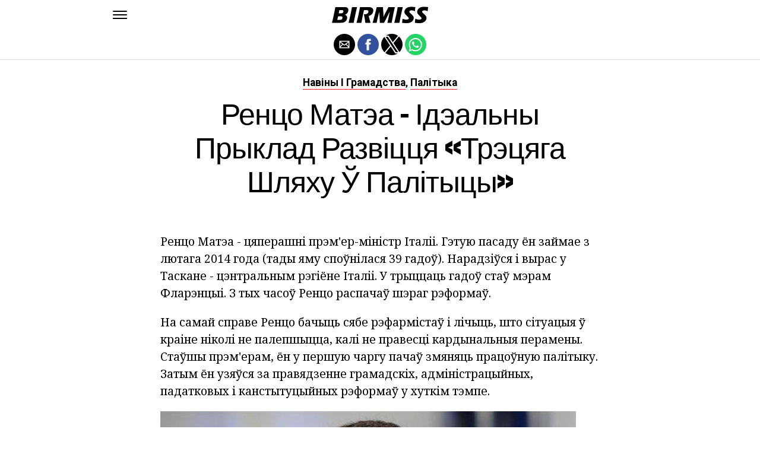

--- FILE ---
content_type: text/html; charset=UTF-8
request_url: https://be.birmiss.com/%D1%80%D0%B5%D0%BD%D1%86%D0%BE-%D0%BC%D0%B0%D1%82%D1%8D%D0%B0-%D1%96%D0%B4%D1%8D%D0%B0%D0%BB%D1%8C%D0%BD%D1%8B-%D0%BF%D1%80%D1%8B%D0%BA%D0%BB%D0%B0%D0%B4/
body_size: 13916
content:
<!DOCTYPE html>
<html ⚡ lang="en-US">
<head>
	<meta charset="UTF-8" >
	<meta name="viewport" id="viewport" content="width=device-width, initial-scale=1.0, maximum-scale=1.0, minimum-scale=1.0, user-scalable=no" />
	<link rel="canonical" href="https://be.birmiss.com/%D1%80%D0%B5%D0%BD%D1%86%D0%BE-%D0%BC%D0%B0%D1%82%D1%8D%D0%B0-%D1%96%D0%B4%D1%8D%D0%B0%D0%BB%D1%8C%D0%BD%D1%8B-%D0%BF%D1%80%D1%8B%D0%BA%D0%BB%D0%B0%D0%B4/">
	<link rel="shortcut icon" href="https://be.birmiss.com/wp-content/themes/jawn/images/favicon.ico">
	<script async custom-element="amp-social-share" src="https://cdn.ampproject.org/v0/amp-social-share-0.1.js" ></script>
	<script async custom-element="amp-sidebar" src="https://cdn.ampproject.org/v0/amp-sidebar-0.1.js" ></script>

<link href="https://fonts.googleapis.com/css2?family=Anton&family=Noto+Serif:wght@400;700&family=Roboto:wght@400;700&family=Roboto+Condensed:wght@700&subset=arabic,latin,latin-ext,cyrillic,cyrillic-ext,greek-ext,greek,vietnamese&display=swap" rel="stylesheet">


	<title>Ренцо Матэа - ідэальны прыклад развіцця «трэцяга шляху ў палітыцы»</title>
	<script type='text/javascript' src="https://cdn.ampproject.org/v0.js" async></script>
	<style amp-boilerplate>body{-webkit-animation:-amp-start 8s steps(1,end) 0s 1 normal both;-moz-animation:-amp-start 8s steps(1,end) 0s 1 normal both;-ms-animation:-amp-start 8s steps(1,end) 0s 1 normal both;animation:-amp-start 8s steps(1,end) 0s 1 normal both}@-webkit-keyframes -amp-start{from{visibility:hidden}to{visibility:visible}}@-moz-keyframes -amp-start{from{visibility:hidden}to{visibility:visible}}@-ms-keyframes -amp-start{from{visibility:hidden}to{visibility:visible}}@-o-keyframes -amp-start{from{visibility:hidden}to{visibility:visible}}@keyframes -amp-start{from{visibility:hidden}to{visibility:visible}}</style>
	<noscript>
		<style amp-boilerplate>body{-webkit-animation:none;-moz-animation:none;-ms-animation:none;animation:none}</style>
	</noscript>
	<style amp-custom>
		html, body, div, span, applet, object, iframe,
		h1, h2, h3, h4, h5, h6, p, blockquote, pre,
		a, abbr, acronym, address, big, cite, code,
		del, dfn, em, img, ins, kbd, q, s, samp,
		small, strike, strong, sub, sup, tt, var,
		b, u, i, center,
		dl, dt, dd, ol, ul, li,
		fieldset, form, label, legend,
		table, caption, tbody, tfoot, thead, tr, th, td,
		article, aside, canvas, details, embed,
		figure, figcaption, footer, header, hgroup,
		menu, nav, output, ruby, section, summary,
		time, mark, audio, video {
		margin: 0;
		padding: 0;
		border: 0;
		font-size: 100%;
		vertical-align: baseline;
		}
		/* HTML5 display-role reset for older browsers */
		article, aside, details, figcaption, figure,
		footer, header, hgroup, menu, nav, section {
		display: block;
		}
		ol, ul {
		list-style: none;
		}
		blockquote, q {
		quotes: none;
		}
		blockquote:before, blockquote:after,
		q:before, q:after {
		content: '';
		content: none;
		}
		table {
		border-collapse: collapse;
		border-spacing: 0;
		}
		html {
		overflow-x: hidden;
		}
		body {
		color: #000;
		font-size: 1rem;
		-webkit-font-smoothing: antialiased;
		font-weight: 400;
		line-height: 100%;
		margin: 0px auto;
		padding: 0px;
		}
		h1, h2, h3, h4, h5, h6, h1 a, h2 a, h3 a, h4 a, h5 a, h6 a {
		-webkit-backface-visibility: hidden;
		color: #000;
		}
		img {
		max-width: 100%;
		height: auto;
		-webkit-backface-visibility: hidden;
		}
		iframe,
		embed,
		object,
		video {
		max-width: 100%;
		}
		a, a:visited {
		opacity: 1;
		text-decoration: none;
		-webkit-transition: color .25s, background .25s, opacity .25s;
		-moz-transition: color .25s, background .25s, opacity .25s;
		-ms-transition: color .25s, background .25s, opacity .25s;
		-o-transition: color .25s, background .25s, opacity .25s;
		transition: color .25s, background .25s, opacity .25s;
		}
		a:hover {
		text-decoration: none;
		}
		a:active,
		a:focus {
		outline: none;
		}
		#mvp-side-wrap a {
		color: #000;
		font-weight: 700;
		}
		#mvp-site,
		#mvp-site-wall {
		overflow: hidden;
		width: 100%;
		}
		#mvp-site-main {
		width: 100%;
		}
		#mvp-site-main {
		-webkit-backface-visibility: hidden;
		backface-visibility: hidden;
		margin-top: 0;
		z-index: 9999;
		}
		.home #mvp-site-main {
		transition: margin-top .7s;
		}
		.relative {
		position: relative;
		}
		.w100 {
		width: 100%;
		}
		.right, .alignright {
		float: right;
		}
		.alignright {
		margin: 20px 0 20px 20px;
		}
		.left, .alignleft {
		float: left;
		}
		.alignleft {
		margin: 20px 20px 20px 0;
		}
		.aligncenter {
		display: block;
		margin: 0 auto;
		}
		.mvp-mob-img {
		display: none;
		}
		#mvp-fly-wrap,
		#mvp-search-wrap {
		-webkit-transition: -webkit-transform 0.25s ease;
		-moz-transition: -moz-transform 0.25s ease;
		-ms-transition: -ms-transform 0.25s ease;
		-o-transition: -o-transform 0.25s ease;
		transition: transform 0.25s ease;
		}
		#mvp-main-head-wrap {
		position: fixed;
		top: 0;
		left: 0;
		width: 100%;
		z-index: 999;
		}
		#mvp-main-nav-wrap,
		#mvp-main-nav-top-wrap {
		width: 100%;
		}
		.mvp-main-box {
		margin: 0 auto;
		max-width: 900px;
		height: 100%;
		}
		h1.mvp-logo-title,
		h2.mvp-logo-title {
		display: block;
		font-size: 0px;
		}
		.mvp-nav-logo-small,
		.mvp-nav-small .mvp-nav-logo-reg {
		display: none;
		}
		.mvp-nav-small .mvp-nav-logo-small {
		display: inline;
		}
		#mvp-main-nav-bot {
		-webkit-backface-visibility: hidden;
		backface-visibility: hidden;
		width: 100%;
		height: 50px;
		z-index: 9000;
		}
		#mvp-main-nav-bot-cont {
		-webkit-backface-visibility: hidden;
		backface-visibility: hidden;
		width: 100%;
		height: 50px;
		}
		.mvp-nav-small .mvp-nav-top-wrap,
		.mvp-nav-small .mvp-nav-top-mid {
		height: 30px;
		}
		.mvp-nav-small .mvp-nav-top-mid img {
		height: 100%;
		}
		#mvp-nav-bot-wrap,
		.mvp-nav-bot-cont {
		width: 100%;
		}
		.mvp-nav-bot-right-out {
		margin-right: -50px;
		width: 100%;
		}
		.mvp-nav-bot-right-in {
		margin-right: 50px;
		}
		.mvp-nav-bot-left-out {
		float: right;
		margin-left: -50px;
		width: 100%;
		}
		.mvp-nav-bot-left-in {
		margin-left: 50px;
		}
		.mvp-nav-bot-left,
		.mvp-nav-bot-right {
		width: 50px;
		height: 50px;
		}
		.mvp-fixed-post {
		text-align: left;
		}
		.mvp-fixed-post img {
		float: left;
		margin-left: 0;
		}
		#mvp-main-nav-small,
		#mvp-nav-small-wrap,
		#mvp-main-nav-small-cont,
		.mvp-nav-small-cont {
		width: 100%;
		}
		#mvp-main-nav-small {
		-webkit-backface-visibility: hidden;
		backface-visibility: hidden;
		overflow: hidden;
		height: 50px;
		z-index: 99999;
		}
		#mvp-main-nav-small:hover {
		overflow: visible;
		}
		.mvp-nav-small-cont {
		display: grid;
		grid-column-gap: 20px;
		grid-template-columns: 24px auto;
		height: 50px;
		}
		#mvp-nav-small-left {
		margin: 18px 0;
		width: 24px;
		height: 14px;
		}
		#mvp-main-nav-small .mvp-nav-menu ul {
		text-align: left;
		}
		#mvp-main-nav-small .mvp-drop-nav-title {
		margin: 0;
		overflow: hidden;
		max-width: 680px;
		height: 0;
		}
		.mvp-nav-small-fixed .mvp-drop-nav-title {
		-webkit-backface-visibility: hidden;
		backface-visibility: hidden;
		display: inline;
		-webkit-transform: translate3d(0,-70px,0);
		-moz-transform: translate3d(0,-70px,0);
		-ms-transform: translate3d(0,-70px,0);
		-o-transform: translate3d(0,-70px,0);
		transform: translate3d(0,-70px,0);
		}
		.mvp-nav-small-post {
		margin: 10px 0;
		height: 30px;
		-webkit-transform: translate3d(0,0,0);
		-moz-transform: translate3d(0,0,0);
		-ms-transform: translate3d(0,0,0);
		-o-transform: translate3d(0,0,0);
		transform: translate3d(0,0,0);
		}
		.mvp-nav-small-mid {
		margin-right: 44px;
		text-align: center;
		}
		.mvp-nav-small-mid-right {
		max-width: 780px;
		}
		#mvp-main-nav-small .mvp-nav-menu {
		overflow: hidden;
		}
		#mvp-main-nav-small .mvp-nav-menu:hover {
		overflow: visible;
		}
		.mvp-nav-small-logo {
		display: inline-block;
		line-height: 0;
		margin: 10px 0;
		height: 30px;
		max-width: 200px;
		}
		#mvp-nav-small-right {
		margin-left: 20px;
		width: 30px;
		height: 50px;
		}
		.mvp-nav-small-post-tog {
		display: inline;
		overflow: hidden;
		height: auto;
		}
		#mvp-fly-wrap {
		position: relative;
		width: 370px;
		height: 100%;
		z-index: 999999;
		}
		.mvp-fly-but-wrap {
		cursor: pointer;
		width: 24px;
		height: 14px;
		}
		#mvp-fly-wrap .mvp-fly-but-wrap {
		margin: 15px 0;
		}
		.mvp-nav-top-left .mvp-fly-but-wrap {
		display: none;
		margin-top: -10px;
		opacity: 0;
		position: absolute;
		top: 50%;
		left: 0;
		height: 20px;
		}
		.mvp-nav-bot-left {
		margin: 15px 0;
		height: 20px;
		}
		.mvp-search-but-wrap {
		position: absolute;
		top: 60px;
		right: 80px;
		width: 60px;
		height: 60px;
		}
		.mvp-fly-but-wrap span {
		-webkit-border-radius: 2px;
		-moz-border-radius: 2px;
		-ms-border-radius: 2px;
		-o-border-radius: 2px;
		border-radius: 2px;
		display: block;
		position: absolute;
		left: 0;
		height: 2px;
		}
		.mvp-nav-top-left .mvp-fly-but-wrap {
		opacity: 1;
		}
		.mvp-fly-but-wrap span:nth-child(1) {
		top: 0;
		width: 24px;
		}
		.mvp-fly-but-wrap span:nth-child(2),
		.mvp-fly-but-wrap span:nth-child(3) {
		top: 12px;
		width: 24px;
		}
		.mvp-fly-but-wrap span:nth-child(4) {
		top: 6px;
		width: 24px;
		}
		#mvp-fly-menu-top .mvp-fly-but-wrap span:nth-child(1),
		#mvp-fly-menu-top .mvp-fly-but-wrap span:nth-child(4) {
		top: .5px;
		left: 50%;
		width: 0%;
		}
		#mvp-fly-menu-top .mvp-fly-but-wrap span:nth-child(2) {
		-webkit-transform: rotate(45deg);
		-moz-transform: rotate(45deg);
		-ms-transform: rotate(45deg);
		-o-transform: rotate(45deg);
		transform: rotate(45deg);
		width: 30px;
		}
		#mvp-fly-menu-top .mvp-fly-but-wrap span:nth-child(3) {
		-webkit-transform: rotate(-45deg);
		-moz-transform: rotate(-45deg);
		-ms-transform: rotate(-45deg);
		-o-transform: rotate(-45deg);
		transform: rotate(-45deg);
		width: 30px;
		}
		#mvp-fly-menu-top {
		width: 100%;
		height: 50px;
		}
		.mvp-fly-top-out {
		margin-right: -100px;
		left: 50px;
		width: 100%;
		}
		.mvp-fly-top-in {
		margin-right: 100px;
		}
		.mvp-fly-but-menu {
		float: right;
		position: relative;
		}
		#mvp-fly-wrap .mvp-fly-but-menu {
		margin: 15px;
		}
		#mvp-fly-menu-wrap {
		overflow: hidden;
		width: 100%;
		}
		nav.mvp-fly-nav-menu {
		margin: 0 5.40540540541% 0; /* 20px / 370px */
		overflow: hidden;
		position: absolute;
		width: 89.1891891892%; /* 330px / 370px */
		}
		nav.mvp-fly-nav-menu ul {
		float: left;
		position: relative;
		width: 100%;
		}
		nav.mvp-fly-nav-menu ul div.mvp-mega-dropdown {
		display: none;
		}
		nav.mvp-fly-nav-menu ul li {
		border-top: 1px solid rgba(255,255,255,.1);
		cursor: pointer;
		float: left;
		position: relative;
		width: 100%;
		-webkit-tap-highlight-color: rgba(0,0,0,0);
		}
		nav.mvp-fly-nav-menu ul li:first-child {
		border-top: none;
		}
		nav.mvp-fly-nav-menu ul li ul li:first-child {
		margin-top: 0;
		}
		nav.mvp-fly-nav-menu ul li a {
		color: #fff;
		display: inline-block;
		float: left;
		font-size: 20px;
		line-height: 1;
		padding: 14px 0;
		text-transform: uppercase;
		}
		nav.mvp-fly-nav-menu ul li ul.sub-menu {
		display: none;
		}
		.mvp-fly-fade {
		background: #000;
		cursor: pointer;
		opacity: 0;
		width: 100%;
		position: fixed;
		top: 0;
		left: 0;
		z-index: 99999;
		}
		.mvp-fly-fade-trans {
		opacity: .7;
		height: 100%;
		}
		.mvp-fly-shadow {
		box-shadow: 0 0 16px 0 rgba(0,0,0,0.7);
		}
		#mvp-main-body-wrap {
		background: #fff;
		padding-bottom: 60px;
		margin-top: 101px;
		width: 100%;
		}
		#mvp-home-widget-wrap,
		.mvp-widget-home {
		width: 100%;
		}
		#mvp-article-wrap,
		#mvp-article-cont {
		width: 100%;
		}
		#mvp-article-wrap {
		float: left;
		position: relative;
		}
		#mvp-post-main {
		margin: 30px 0;
		width: 100%;
		}
		.page #mvp-post-main {
		margin-bottom: 0;
		}
		#mvp-post-head {
		display: grid;
		margin: 0 auto 30px;
		max-width: 740px;
		text-align: center;
		}
		h3.mvp-post-cat {
		margin-bottom: 10px;
		text-align: center;
		width: 100%;
		}
		span.mvp-post-cat {
		color: #000;
		display: inline-block;
		font-size: 1.1rem;
		line-height: 1;
		padding: 0 0 2px;;
		text-transform: uppercase;
		}
		h1.mvp-post-title {
		color: #000;
		font-size: 3.1rem;
		letter-spacing: -.02em;
		line-height: 1.15;
		width: 100%;
		}
		#mvp-post-content h1.mvp-post-title {
		font-size: 2.9rem;
		margin-right: 0;
		width: 100%;
		}
		span.mvp-post-excerpt {
		color: #555;
		font-size: 1.2rem;
		line-height: 1.55;
		margin-top: 15px;
		width: 100%;
		}
		.mvp-author-info-wrap,
		ul.mvp-author-info-list {
		width: 100%;
		}
		.mvp-post-info-wrap {
		display: grid;
		align-items: center;
		grid-column-gap: 14px;
		grid-template-columns: 46px auto;
		justify-content: center;
		margin: 20px 0 0;
		width: 100%;
		}
		.mvp-post-info-wrap2 {
		justify-content: start;
		margin: 0;
		}
		.mvp-author-thumb {
		border: 3px solid #eee;
		-webkit-border-radius: 50%;
		-moz-border-radius: 50%;
		-ms-border-radius: 50%;
		-o-border-radius: 50%;
		border-radius: 50%;
		overflow: hidden;
		width: 46px;
		height: 46px;
		}
		.mvp-author-info-wrap,
		.mvp-author-name-wrap,
		.mvp-author-name-wrap p,
		.mvp-author-name,
		.mvp-post-date-wrap,
		.mvp-post-date-wrap p {
		display: inline-block;
		float: left;
		}
		.mvp-author-info-wrap {
		color: #555;
		font-size: 1rem;
		line-height: 1;
		}
		.mvp-author-name-wrap,
		.mvp-author-name-wrap p,
		.mvp-post-date-wrap p {
		margin: 0 5px 0 0;
		}
		.mvp-author-name-wrap a {
		color: #000;
		font-weight: 700;
		}
		#mvp-post-content {
		width: 100%;
		}
		#mvp-post-feat-img {
		line-height: 0;
		text-align: center;
		width: 100%;
		}
		.mvp-post-feat-text-main {
		margin: 0 auto;
		max-width: 1200px;
		}
		.mvp-post-feat-text {
		width: 37%;
		}
		.mvp-post-feat-text span.mvp-post-excerpt {
		color: #fff;
		font-size: 1.1rem;
		margin-top: 10px;
		}
		.mvp-post-img-hide {
		display: none;
		}
		span.mvp-post-img-cap {
		background: #fff;
		color: #888;
		float: right;
		font-size: .85rem;
		line-height: 1;
		padding: 8px 20px 0;
		text-align: right;
		width: calc(100% - 40px);
		}
		#mvp-content-wrap,
		#mvp-content-body,
		#mvp-content-main,
		#mvp-content-body-top,
		.mvp-post-add-body {
		width: 100%;
		}
		#mvp-content-wrap {
		margin: 30px 0;
		}
		#mvp-content-main {
		line-height: 1.55;
		}
		#mvp-content-main p {
		color: #000;
		display: block;
		font-size: 1.2rem;
		line-height: 1.55;
		margin: 0 auto 20px;
		max-width: 740px;
		}
		#mvp-content-main p a {
		color: #000;
		}
		#mvp-content-bot {
		float: left;
		margin: 20px 0 0;
		width: 100%;
		}
		.mvp-post-bot-wrap {
		width: 100%;
		}
		.mvp-post-bot {
		margin: 0 auto;
		max-width: 740px;
		}
		.mvp-post-tags {
		color: #999;
		float: left;
		font-size: 1.1rem;
		line-height: 1;
		width: 100%;
		}
		.mvp-post-tags a,
		.mvp-post-tags a:visited {
		color: #999;
		display: inline-block;
		margin: 0 0 5px;
		position: relative;
		}
		.mvp-post-tags a:hover {
		color: #333;
		}
		.mvp-post-tags-header {
		color: #333;
		float: left;
		font-weight: 700;
		margin-right: 5px;
		}
		#mvp-comments-button {
		margin-top: 60px;
		text-align: center;
		width: 100%;
		}
		.mvp-disqus-comm-wrap {
		display: none;
		float: left;
		width: 100%;
		}
		#mvp-comments-button a,
		#mvp-comments-button span.mvp-comment-but-text {
		background: #000;
		color: #fff;
		cursor: pointer;
		display: inline-block;
		font-size: 14px;
		line-height: 100%;
		padding: 15px 0;
		width: 100%;
		}
		#mvp-comments-button span.mvp-comment-but-text i {
		margin: 0 5px 0 0;
		}
		#mvp-comments-button span.mvp-comment-but-text:hover {
		background: #222;
		}
		.posts-nav-link {
		display: none;
		}
		h4.mvp-post-header {
		float: left;
		margin: 0 0 15px;
		position: relative;
		width: 100%;
		}
		span.mvp-post-header {
		color: #222;
		display: inline-block;
		font-size: 1.2rem;
		line-height: 1;
		position: relative;
		z-index: 1;
		}
		#mvp-post-more-wrap,
		ul.mvp-post-more-list {
		width: 100%;
		}
		ul.mvp-post-more-list {
		display: grid;
		grid-template-columns: auto auto auto;
		grid-gap: 30px 20px;
		justify-content: center;
		}
		ul.mvp-post-more-list li {
		overflow: hidden;
		}
		.mvp-post-more-img {
		line-height: 0;
		margin-bottom: 10px;
		width: 100%;
		}
		.mvp-post-more-text {
		width: 100%;
		}
		.mvp-post-more-text p {
		color: #000;
		float: left;
		font-size: 1.1rem;
		font-weight: 700;
		letter-spacing: -.02em;
		line-height: 1.2;
		width: 100%;
		}
		h3.mvp-cat-bub {
		float: left;
		font-size: .7rem;
		margin: 5px 0 0;
		width: 100%;
		}
		span.mvp-cat-bub {
		color: #888;
		display: inline-block;
		font-size: .7rem;
		font-weight: 400;
		letter-spacing: .1em;
		padding: 0 0 1px;
		line-height: 1;
		text-transform: uppercase;
		}
		#mvp-soc-mob-wrap {
		background: #fff;
		border-bottom: 1px solid #ddd;
		padding: 7px 0;
		width: 100%;
		height: 36px;
		}
		amp-social-share.rounded {
		border-radius: 50%;
		background-size: 80%;
		}
		.mvp-soc-mob-cont {
		text-align: center;
		width: 100%;
		}
		#mvp-content-main ul {
		list-style: disc outside;
		margin: 10px 0;
		}
		#mvp-content-main ol {
		list-style: decimal outside;
		margin: 10px 0;
		}
		#mvp-content-main ul li,
		#mvp-content-main ol li {
		font-size: 1.125rem;
		line-height: 1.55;
		margin-left: 50px;
		}
		#mvp-content-main h1,
		#mvp-content-main h2,
		#mvp-content-main h3,
		#mvp-content-main h4,
		#mvp-content-main h5,
		#mvp-content-main h6 {
		font-weight: 700;
		letter-spacing: -.02em;
		line-height: 1.4;
		margin: 10px 0;
		overflow: hidden;
		text-transform: none;
		width: 100%;
		}
		#mvp-content-main h1,
		.mvp-post-add-main hi {
		font-size: 2rem;
		}
		#mvp-content-main h2,
		.mvp-post-add-main h2 {
		font-size: 1.8rem;
		}
		#mvp-content-main h3,
		.mvp-post-add-main h3 {
		font-size: 1.6rem;
		}
		#mvp-content-main h4,
		.mvp-post-add-main h4 {
		font-size: 1.4rem;
		}
		#mvp-content-main h5,
		.mvp-post-add-main h5 {
		font-size: 1.2rem;
		}
		#mvp-content-main h6,
		.mvp-post-add-main h6 {
		font-size: 1rem;
		}
		#mvp-content-main blockquote {
		float: left;
		margin: 20px;
		width: calc(40% - 40px);
		}
		#mvp-content-main blockquote p {
		color: #000;
		font-size: 2.3rem;
		line-height: 1.05;
		margin: 0;
		padding: 0;
		}
		#mvp-content-main blockquote p cite {
		color: #555;
		display: inline-block;
		font-size: 1rem;
		font-weight: 400;
		}
		#mvp-content-main dt,
		.mvp-post-add-main dt {
		font-weight: bold;
		margin: 5px 0;
		}
		#mvp-content-main dd,
		.mvp-post-add-main dd {
		line-height: 1.5;
		margin-left: 20px;
		}
		#mvp-content-main abbr,
		#mvp-content-main acronym,
		.mvp-post-add-main abbr,
		.mvp-post-add-main acronym {
		font-weight: bold;
		text-transform: uppercase;
		}
		#mvp-content-main code,
		.mvp-post-add-main code {
		font-size: 1.1rem;
		}
		#mvp-content-main sub,
		.mvp-post-add-main sub {
		font-size: smaller;
		vertical-align: sub;
		}
		#mvp-content-main sup,
		.mvp-post-add-main sup {
		font-size: smaller;
		vertical-align: super;
		}
		#mvp-content-main table,
		.mvp-post-add-main table {
		font-size: .9rem;
		width: 100%;
		}
		#mvp-content-main thead,
		.mvp-post-add-main thead {
		background: #ccc;
		}
		#mvp-content-main tbody tr,
		.mvp-post-add-main tbody tr {
		background: #eee;
		}
		#mvp-content-main tbody tr:nth-child(2n+2),
		.mvp-post-add-main tbody tr:nth-child(2n+2) {
		background: none;
		}
		#mvp-content-main td,
		#mvp-content-main th,
		.mvp-post-add-main td,
		.mvp-post-add-main th {
		padding: 5px 1.5%;
		}
		#mvp-content-main tr.odd,
		.mvp-post-add-main tr.odd {
		background: #eee;
		}
		.wp-caption,
		#mvp-content-main p.wp-caption-text,
		.gallery-caption,
		.mvp-post-add-main p.wp-caption-text {
		color: #777;
		font-size: .8rem;
		margin-top: 5px;
		margin-bottom: 30px;
		max-width: 100%;
		text-align: left;
		}
		.screen-reader-text {
		clip: rect(1px, 1px, 1px, 1px);
		position: absolute;
		height: 1px;
		width: 1px;
		overflow: hidden;
		}
		.screen-reader-text:focus {
		background-color: #f1f1f1;
		border-radius: 3px;
		box-shadow: 0 0 2px 2px rgba(0, 0, 0, 0.6);
		clip: auto;
		color: #21759b;
		display: block;
		font-size: 14px;
		font-size: 0.875rem;
		font-weight: bold;
		height: auto;
		left: 5px;
		line-height: normal;
		padding: 15px 23px 14px;
		text-decoration: none;
		top: 5px;
		width: auto;
		z-index: 100000; /* Above WP toolbar. */
		}
		#mvp-content-main ul,
		#mvp-content-main ol,
		#mvp-content-main h1,
		#mvp-content-main h2,
		#mvp-content-main h3,
		#mvp-content-main h4,
		#mvp-content-main h5,
		#mvp-content-main h6 {
		margin: 0 auto 20px;
		max-width: 740px;
		}
		.sticky {
		font-weight: 700;
		}
		.posts-nav-link {
		display: none;
		}
		.mvp-org-wrap {
		display: none;
		}
		.theiaPostSlider_nav {
		float: left;
		width: 100%;
		}
		.post-password-form label {
		font-size: 1rem;
		font-weight: 700;
		}
		.post-password-form p {
		font-size: 1rem;
		}
		.post-password-form {
		float: left;
		margin: 100px 0;
		text-align: center;
		width: 100%;
		}
		.post-password-form input {
		background: #888;
		border: none;
		color: #fff;
		cursor: pointer;
		font-size: 12px;
		font-weight: 700;
		line-height: 1;
		padding: 5px 10px;
		text-transform: uppercase;
		}
		.post-password-form label input {
		background: #fff;
		border: 1px solid #ddd;
		color: #000;
		margin: 0 10px;
		}
		h1.mvp-page-head {
		float: left;
		margin: 10px 0 30px;
		width: 100%;
		}
		span.mvp-page-head {
		color: #000;
		float: left;
		font-size: 1.6rem;
		font-weight: 700;
		letter-spacing: -.02em;
		line-height: 1;
		text-align: center;
		text-transform: uppercase;
		width: 100%;
		}
		#mvp-foot-bot,
		#mvp-foot-copy {
		width: 100%;
		}
		#mvp-foot-wrap {
		background: #111;
		width: 100%;
		}
		#mvp-foot-bot {
		background: #000;
		padding: 20px 0;
		}
		#mvp-foot-copy {
		text-align: center;
		width: 100%;
		}
		#mvp-foot-copy p {
		color: #777;
		font-size: .9rem;
		font-weight: 400;
		line-height: 1.4;
		}
		#mvp-foot-copy a:hover {
		color: #fff;
		}
		@media screen and (max-width: 940px) and (min-width: 480px) {
		.mvp-main-box {
		display: grid;
		grid-template-columns: 100%;
		padding: 0 20px;
		max-width: none;
		}
		}
		@media screen and (max-width: 767px) and (min-width: 660px) {
		h1.mvp-post-title {
		margin: 0;
		width: 100%;
		}
		ul.mvp-post-more-list {
		display: grid;
		grid-template-columns: auto auto;
		grid-gap: 30px 20px;
		justify-content: center;
		}
		#mvp-content-main blockquote {
		margin: 20px 20px 20px 0;
		width: calc(40% - 20px);
		}
		#mvp-content-main blockquote p {
		font-size: 1.9rem;
		}
		}
		@media screen and (max-width: 659px) and (min-width: 600px) {
		h1.mvp-post-title {
		font-size: 3rem;
		margin: 0;
		width: 100%;
		}
		ul.mvp-post-more-list {
		display: grid;
		grid-template-columns: auto auto;
		grid-gap: 30px 20px;
		justify-content: center;
		}
		#mvp-content-main blockquote {
		margin: 20px 20px 20px 0;
		width: calc(40% - 20px);
		}
		#mvp-content-main blockquote p {
		font-size: 1.7rem;
		}
		}
		@media screen and (max-width: 599px) and (min-width: 480px) {
		h1.mvp-post-title {
		font-size: 2.5rem;
		margin: 0;
		width: 100%;
		}
		ul.mvp-post-more-list {
		display: grid;
		grid-template-columns: auto auto;
		grid-gap: 30px 20px;
		justify-content: center;
		}
		.mvp-post-more-text p {
		font-size: 1rem;
		}
		#mvp-content-main blockquote {
		margin: 20px 20px 20px 0;
		width: calc(40% - 20px);
		}
		#mvp-content-main blockquote p {
		font-size: 1.4rem;
		}
		}
		@media screen and (max-width: 479px) {
		.mvp-main-box {
		display: grid;
		grid-template-columns: 100%;
		padding: 0 15px;
		max-width: none;
		}
		#mvp-main-body-wrap {
		margin-top: 105px;
		}
		amp-sidebar,
		#mvp-fly-wrap {
		width: 100%;
		}
		#mvp-post-head {
		margin: 0 auto 15px;
		}
		span.mvp-post-cat {
		font-size: .9rem;
		}
		h1.mvp-post-title {
		font-size: 2rem;
		margin: 0;
		width: 100%;
		}
		span.mvp-post-excerpt {
		font-size: 1rem;
		}
		.mvp-post-info-wrap {
		margin: 10px 0 0;
		}
		#mvp-content-main p,
		.mvp-post-add-main p {
		font-size: 1rem;
		}
		#mvp-content-main blockquote {
		margin: 15px 15px 15px 0;
		width: calc(40% - 15px);
		}
		#mvp-content-main blockquote p {
		font-size: 1.2rem;
		}
		ul.mvp-post-more-list {
		display: grid;
		grid-template-columns: auto;
		grid-gap: 15px 0;
		justify-content: center;
		}
		ul.mvp-post-more-list li {
		display: grid;
		grid-template-columns: 80px auto;
		grid-column-gap: 15px;
		}
		.mvp-post-more-img {
		margin: 0;
		}
		.mvp-post-more-text p {
		font-size: 1rem;
		}
		.mvp-reg-img {
		display: none;
		}
		.mvp-mob-img {
		display: block;
		}
		}
		a,
		a:visited,
		#mvp-content-main p a:hover,
		.mvp-post-add-main p a:hover {
		color: #ed1c24;
		}
		#mvp-content-main p a,
		.mvp-post-add-main p a {
		box-shadow: inset 0 -1px 0 #ed1c24;
		}
		span.mvp-post-cat {
		border-bottom: 1px solid #ed1c24;
		}
		#mvp-main-nav-small-cont,
		#mvp-fly-wrap {
		background: #ffffff;
		}
		nav.mvp-fly-nav-menu ul li a {
		color: 	#000000;
		}
		.mvp-fly-but-wrap span {
		background: #000000;
		}
		nav.mvp-fly-nav-menu ul li a:hover {
		color: #ed1c24;
		}
		.mvp-fly-but-wrap:hover span {
		background: #ed1c24;
		}
		body,
		span.mvp-post-img-cap,
		.mvp-post-tags,
		span.mvp-post-excerpt,
		span.mvp-post-img-cap,
		.wp-caption,
		#mvp-content-main p.wp-caption-text,
		.gallery-caption,
		.mvp-post-add-main p.wp-caption-text,
		span.mvp-cat-bub {
		font-family: 'Roboto', sans-serif;
		font-weight: 400;
		text-transform: None;
		}
		nav.mvp-fly-nav-menu ul li a {
		font-family: 'Roboto Condensed', sans-serif;
		font-weight: 700;
		text-transform: Uppercase;
		}
		h1.mvp-post-title,
		#mvp-content-main blockquote p {
		font-family: 'Anton', sans-serif;
		font-weight: 400;
		text-transform: Capitalize;
		}
		#mvp-content-main p,
		#mvp-content-main ul li,
		#mvp-content-main ol li {
		font-family: 'Noto Serif', serif;
		font-weight: 400;
		text-transform: None;
		}
		span.mvp-post-cat {
		font-family: 'Roboto', sans-serif;
		font-weight: 700;
		text-transform: Capitalize;
		}
		#mvp-content-main h1,
		#mvp-content-main h2,
		#mvp-content-main h3,
		#mvp-content-main h4,
		#mvp-content-main h5,
		#mvp-content-main h6,
		#mvp-comments-button a,
		#mvp-comments-button span.mvp-comment-but-text {
		font-family: 'Roboto', sans-serif;
		font-weight: 800;
		text-transform: Uppercase;
		}
		span.mvp-post-header {
		font-family: 'Roboto', sans-serif;
		font-weight: 900;
		text-transform: none;
		}
		/* Inline stylesheets */
		:root:not(#_):not(#_):not(#_):not(#_):not(#_) .amp-wp-407f84c{width:1610px}:root:not(#_):not(#_):not(#_):not(#_):not(#_) .amp-wp-82d21b4{width:410px}

		#statcounter{width:1px;height:1px;}
	</style>
	<script async custom-element="amp-ad" src="https://cdn.ampproject.org/v0/amp-ad-0.1.js"></script>

<script async src="//cmp.optad360.io/items/76827302-3844-4497-b2ff-9b108b41852c.min.js"></script>
<script async src="//get.optad360.io/sf/b0382da4-98b5-45d3-a291-5438d6192b71/plugin.min.js"></script>

</head>
<body class="post-template-default single single-post single-format-audio woocommerce-no-js">
	<amp-sidebar id="sidebar" layout="nodisplay" side="left">
		<div id="mvp-fly-wrap">
			<div id="mvp-fly-menu-top" class="left relative">
				<div class="mvp-fly-but-wrap mvp-fly-but-menu ampstart-btn caps m2" on="tap:sidebar.toggle" role="button" tabindex="0">
					<span></span>
					<span></span>
					<span></span>
					<span></span>
				</div>
				<!--mvp-fly-but-wrap-->
			</div>
			<!--mvp-fly-menu-top-->
			<div id="mvp-fly-menu-wrap">
				<nav class="mvp-fly-nav-menu left relative">
					<div class="menu-main-menu-container">
						<ul id="menu-main-menu" class="menu">

	<li class="menu-item menu-item-type-custom menu-item-object-custom">
		<a href="https://be.birmiss.com/category/%D0%B7%D0%B4%D0%B0%D1%80%D0%BE%D1%9E%D0%B5/">Здароўе</a>
	</li>
	<li class="menu-item menu-item-type-custom menu-item-object-custom">
		<a href="https://be.birmiss.com/category/%D1%85%D0%B0%D1%82%D0%BD%D1%96-%D1%9E%D1%82%D1%83%D0%BB%D1%8C%D0%BD%D0%B0%D1%81%D1%86%D1%8C/">Хатні ўтульнасць</a>
	</li>
	<li class="menu-item menu-item-type-custom menu-item-object-custom">
		<a href="https://be.birmiss.com/category/%D0%B5%D0%B6%D0%B0-%D1%96-%D0%BD%D0%B0%D0%BF%D0%BE%D1%96/">Ежа і напоі</a>
	</li>
	<li class="menu-item menu-item-type-custom menu-item-object-custom">
		<a href="https://be.birmiss.com/category/%D0%B0%D0%B4%D1%83%D0%BA%D0%B0%D1%86%D1%8B%D1%8F/">Адукацыя</a>
	</li>
	<li class="menu-item menu-item-type-custom menu-item-object-custom">
		<a href="https://be.birmiss.com/category/%D0%BC%D0%B0%D1%81%D1%82%D0%B0%D1%86%D1%82%D0%B2%D0%B0-%D1%96-%D0%B7%D0%B0%D0%B1%D0%B0%D0%B2%D1%8B/">Мастацтва і забавы</a>
	</li>
	<li class="menu-item menu-item-type-custom menu-item-object-custom">
		<a href="https://be.birmiss.com/category/%D0%BD%D0%B0%D0%B2%D1%96%D0%BD%D1%8B-%D1%96-%D0%B3%D1%80%D0%B0%D0%BC%D0%B0%D0%B4%D1%81%D1%82%D0%B2%D0%B0/">Навіны і грамадства</a>
	</li>
	<li class="menu-item menu-item-type-custom menu-item-object-custom">
		<a href="https://be.birmiss.com/category/%D0%BF%D0%B0%D0%B4%D0%B0%D1%80%D0%BE%D0%B6%D0%B6%D1%8B/">Падарожжы</a>
	</li>
	<li class="menu-item menu-item-type-custom menu-item-object-custom">
		<a href="https://be.birmiss.com/category/%D0%B4%D0%BE%D0%BC-%D1%96-%D1%81%D1%8F%D0%BC%D1%8F/">Дом і сям&#39;я</a>
	</li>
	<li class="menu-item menu-item-type-custom menu-item-object-custom">
		<a href="https://be.birmiss.com/category/%D0%BA%D0%B0%D0%BC%D0%BF%D1%83%D1%82%D0%B0%D1%80%D1%8B/">Кампутары</a>
	</li>
	<li class="menu-item menu-item-type-custom menu-item-object-custom">
		<a href="https://be.birmiss.com/category/%D0%BF%D1%80%D1%8B%D0%B3%D0%B0%D0%B6%D0%BE%D1%81%D1%86%D1%8C/">Прыгажосць</a>
	</li>
	<li class="menu-item menu-item-type-custom menu-item-object-custom">
		<a href="https://be.birmiss.com/category/%D1%81%D0%BF%D0%BE%D1%80%D1%82-%D1%96-%D1%84%D1%96%D1%82%D0%BD%D1%8D%D1%81/">Спорт і Фітнэс</a>
	</li>
	<li class="menu-item menu-item-type-custom menu-item-object-custom">
		<a href="https://be.birmiss.com/category/%D0%B4%D1%83%D1%85%D0%BE%D1%9E%D0%BD%D0%B0%D0%B5-%D1%80%D0%B0%D0%B7%D0%B2%D1%96%D1%86%D1%86%D1%91/">Духоўнае развіццё</a>
	</li>
	<li class="menu-item menu-item-type-custom menu-item-object-custom">
		<a href="https://be.birmiss.com/category/%D0%B1%D1%96%D0%B7%D0%BD%D0%B5%D1%81/">Бізнес</a>
	</li>
	<li class="menu-item menu-item-type-custom menu-item-object-custom">
		<a href="https://be.birmiss.com/category/%D0%B0%D1%9E%D1%82%D0%B0%D0%BC%D0%B0%D0%B1%D1%96%D0%BB%D1%96/">Аўтамабілі</a>
	</li>
	<li class="menu-item menu-item-type-custom menu-item-object-custom">
		<a href="https://be.birmiss.com/category/%D0%B7%D0%B0%D0%BA%D0%BE%D0%BD/">Закон</a>
	</li>
	<li class="menu-item menu-item-type-custom menu-item-object-custom">
		<a href="https://be.birmiss.com/category/%D1%85%D0%BE%D0%B1%D1%96/">Хобі</a>
	</li>
	<li class="menu-item menu-item-type-custom menu-item-object-custom">
		<a href="https://be.birmiss.com/category/%D1%82%D1%8D%D1%85%D0%BD%D0%B0%D0%BB%D0%BE%D0%B3%D1%96%D1%96/">Тэхналогіі</a>
	</li>
	<li class="menu-item menu-item-type-custom menu-item-object-custom">
		<a href="https://be.birmiss.com/category/%D0%BC%D0%BE%D0%B4%D0%B0/">Мода</a>
	</li>
	<li class="menu-item menu-item-type-custom menu-item-object-custom">
		<a href="https://be.birmiss.com/category/%D1%84%D1%96%D0%BD%D0%B0%D0%BD%D1%81%D1%8B/">Фінансы</a>
	</li>
	<li class="menu-item menu-item-type-custom menu-item-object-custom">
		<a href="https://be.birmiss.com/category/%D1%81%D0%B0%D0%BC%D0%B0%D1%9E%D0%B4%D0%B0%D1%81%D0%BA%D0%B0%D0%BD%D0%B0%D0%BB%D0%B5%D0%BD%D0%BD%D0%B5/">Самаўдасканаленне</a>
	</li>
	<li class="menu-item menu-item-type-custom menu-item-object-custom">
		<a href="https://be.birmiss.com/category/%D0%B0%D0%B4%D0%BD%D0%BE%D1%81%D1%96%D0%BD%D1%8B/">Адносіны</a>
	</li>
	<li class="menu-item menu-item-type-custom menu-item-object-custom">
		<a href="https://be.birmiss.com/category/%D1%96%D0%BD%D1%82%D1%8D%D1%80%D0%BD%D1%8D%D1%82/">Інтэрнэт</a>
	</li>
						</ul>
					</div>
				</nav>
			</div>
			<!--mvp-fly-menu-wrap-->
		</div>
		<!--mvp-fly-wrap-->
	</amp-sidebar>
	<div id="mvp-site" class="left relative">
		<div id="mvp-site-wall" class="left relative">
			<div id="mvp-site-main" class="left relative">
				<header id="mvp-main-head-wrap">
					<nav id="mvp-main-nav-wrap" class="left relative">
						<div id="mvp-main-nav-small" class="left relative">
							<div id="mvp-main-nav-small-cont" class="left">
								<div class="mvp-main-box">
									<div id="mvp-nav-small-wrap">
										<div class="mvp-nav-small-cont">
											<div id="mvp-nav-small-left">
												<div class="mvp-fly-but-wrap left relative ampstart-btn caps m2" on="tap:sidebar.toggle" role="button" tabindex="0">
													<span></span><span></span><span></span><span></span>
												</div>
												<!--mvp-fly-but-wrap-->
											</div>
											<!--mvp-nav-small-left-->
											<div class="mvp-nav-small-mid">
												<div class="mvp-nav-small-logo">
													<a href="/" >
														<amp-img src="https://be.birmiss.com/wp-content/themes/jawn/images/logo-b.png" alt="be.birmiss.com" data-rjs="2" width="175" height="30" layout="fixed"></amp-img>
													</a>
												</div>
												<!--mvp-nav-small-logo-->
											</div>
											<!--mvp-nav-small-mid-->
										</div>
										<!--mvp-nav-small-cont-->
									</div>
									<!--mvp-nav-small-wrap-->
								</div>
								<!--mvp-main-box-->
							</div>
							<!--mvp-main-nav-small-cont-->
						</div>
						<!--mvp-main-nav-small-->
					</nav>
					<!--mvp-main-nav-wrap-->
					<div id="mvp-soc-mob-wrap" class="left relative">
						<div class="mvp-main-box">
							<div class="mvp-soc-mob-cont">
								<amp-social-share class="rounded" type="email" width="36" height="36"></amp-social-share>
								<amp-social-share class="rounded" type="facebook" width="36" height="36" data-param-app_id="1"></amp-social-share>
								<amp-social-share class="rounded" type="twitter" width="36" height="36"></amp-social-share>
								<amp-social-share class="rounded" type="whatsapp" width="36" height="36"></amp-social-share>
							</div>
							<!--mvp-soc-mob-cont-->
						</div>
						<!--mvp-main-box-->
					</div>
					<!--mvp-soc-mob-wrap-->
				</header>
				<!--mvp-main-head-wrap-->
				<div id="mvp-main-body-wrap" class="left relative">






	<article id="mvp-article-wrap">
		<div id="mvp-article-cont" class="left relative">
			<div class="mvp-main-box">
				<div id="mvp-post-main" class="left relative">
					<header id="mvp-post-head">
						<h3 class="mvp-post-cat left relative">
<a class="mvp-post-cat-link" href="https://be.birmiss.com/category/%D0%BD%D0%B0%D0%B2%D1%96%D0%BD%D1%8B-%D1%96-%D0%B3%D1%80%D0%B0%D0%BC%D0%B0%D0%B4%D1%81%D1%82%D0%B2%D0%B0/"><span class="mvp-post-cat">Навіны і грамадства</span></a>,&nbsp;<a class="mvp-post-cat-link" href="https://be.birmiss.com/category/%D0%BF%D0%B0%D0%BB%D1%96%D1%82%D1%8B%D0%BA%D0%B0/"><span class="mvp-post-cat">Палітыка</span></a>						</h3>
						<h1 class="mvp-post-title left entry-title">Ренцо Матэа - ідэальны прыклад развіцця «трэцяга шляху ў палітыцы»</h1>
					</header>
					<div id="mvp-post-content" class="left relative">

						<div id="mvp-content-wrap" class="left relative">
							<div id="mvp-content-body" class="left relative">
								<div id="mvp-content-body-top" class="left relative">
									<div id="mvp-content-main" class="left relative">
										<p> Ренцо Матэа - цяперашні прэм&#39;ер-міністр Італіі. Гэтую пасаду ён займае з лютага 2014 года (тады яму споўнілася 39 гадоў). Нарадзіўся і вырас у Таскане - цэнтральным  рэгіёне Італіі.  У трыццаць гадоў стаў мэрам Фларэнцыі. З тых часоў Ренцо распачаў шэраг рэформаў. </p>


<p> На самай справе Ренцо бачыць сябе рэфармістаў і лічыць, што сітуацыя ў краіне ніколі не палепшыцца, калі не правесці кардынальныя перамены. Стаўшы прэм&#39;ерам, ён у першую чаргу пачаў змяняць працоўную палітыку. Затым ён узяўся за правядзенне грамадскіх, адміністрацыйных, падатковых і канстытуцыйных рэформаў у хуткім тэмпе. </p>
<p><amp-img src="https://images.birmiss.com/image/54a4c0747e300ed0.jpg" alt="Ренцо Матэа" width="700" height="525" layout="intrinsic"></amp-img></p>
<p> Да таго ж ён з&#39;яўляецца заўзятым футбольным заўзятарам і фанатам «ACF Фіярэнціна» - клуба са свайго роднага горада. </p>
<h2> дзяцінства </h2><p> Прэм&#39;ер-міністр Італіі - Матэа Ренцо, нарадзіўся 11 студзеня 1975 года ва Фларэнцыі. Ён стаў другім дзіцем у сям&#39;і. Яго бацька, Тыцыяна Ренцо, быў бізнэсмэнам і муніцыпальным дарадцам. Ён адыграў у жыцці сына галоўную ролю, бо заўсёды яго ва ўсім падтрымліваў і кансультаваў па палітычных пытаннях. </p>
<p> Дзяцінства Матэа правёў у Риньяно Арно. Гэта невялікі пасёлак, які знаходзіцца ў 20 км ад Фларэнцыі. У 1989 годзе ён паступіў у сярэднюю школу-гімназію Дантэ Аліг&#39;еры. Неўзабаве ён далучыўся да арганізацыі італьянскіх скаўтаў ў якасці разведчыка. У гэты ж час ён пачаў праяўляць цікавасць да палітыкі. </p>
<h2> Пачатак кар&#39;еры і універсітэт </h2><p> У 1994 годзе Ренцо Матэа пачаў працаваць у палітычным кірунку над праектам «Камітэтаў Продзі». У дзевятнаццацігадовым узросце ён прыняў удзел у папулярнай тэлепраграме «Кола Фартуны», дзе яго супернікам быў Майк Банжурна. На працягу пяці эпізодаў запар Ренцо пышна дэманстраваў свае навыкі і інтэлектуальныя здольнасці, выйграўшы 33 мільёны лір. </p>
<p> Затым, у 1996 годзе, ён уступіў у Італьянскую народную партыю. А ўжо праз тры гады Ренцо стаў яе сакратаром. У 1999 годзе ён скончыў юрыдычны факультэт Універсітэта Фларэнцыі, абараніўшы дысертацыю пад назвай «Фларэнцыя з 1951 па 1956 г .: першы вопыт Джорджыа Ла Піра, мэра Фларэнцыі». Гэты год становіцца вырашальным для Ренцо: ён займаецца некаторымі публікацыямі, якія пасля станоўча адаб&#39;юцца на яго палітычнай кар&#39;еры. </p>
<p><amp-img src="https://images.birmiss.com/image/6a78b5117e220ecd.jpg" alt="Матэа Ренцо італія" width="650" height="619" layout="intrinsic"></amp-img></p>
<p> Між тым ён далучыўся да сямейнага бізнэсу і пачаў працаваць у маркетынгавай службе, якую ён узначальвае яго бацькам. Матэа стаў кіраўніком аддзела каардынацыі і цыркуляцыі тасканскай газеты «Ла Нэйшон». </p>
<h2> палітычная дзейнасць </h2><p> У 2001 годзе Ренцо Матэа быў абраны каардынатарам партыі «Маргарэт Фларэнцыі». Але нават на гэтай пасадзе ён не затрымаўся доўга і ўжо ў 2003 годзе стаў галоўным сакратаром правінцыі. </p>
<p> 13 чэрвеня 2004 года ён прыняў удзел у выбарах і, набраўшы 58,8%, быў абраны кіраўніком адміністрацыі Фларэнцыі. Падчас свайго кіравання Матэа быў папулярны не толькі сярод сваіх выбаршчыкаў. Ён стаў сапраўдным паплечнікам моладзі ў палітыцы. Ён змог знізіць правінцыйныя падаткі, не забываючы пра культуру і інавацыях (Ренцо рэстаўраваў Палацо Медычы). </p>
<p> Падчас свайго прэзідэнцтва Матэа напісаў яшчэ адну кнігу - «Паміж Дэ Гаспер і Ю2. Трыццатыя і будучыня », якую апублікаваў у 2006 годзе. Грамадства і публіка годна яе ацанілі. </p>
<p> Палітычны рост Ренцо працягваўся. Ён надаваў вялікую ўвагу новым сродках масавай інфармацыі. </p>
<p> 29 верасня 2008 года перад двухтысячных аўдыторыяй ён абвясціў, што будзе прымаць удзел у выбарах ад Дэмакратычнай партыі. Пасля некалькіх месяцаў кампаніі, 15 лютага 2009 года, нечакана для ўсіх ён набраў 40,52% галасоў. </p>
<p><amp-img src="https://images.birmiss.com/image/5ecc1baf7e2d0ecf.jpg" alt="прэм&#39;ер італіі Матэа Ренцо" width="700" height="505" layout="intrinsic"></amp-img></p>
<p> Матэа павялічыў выдаткі на сацыяльнае забеспячэнне. Асаблівую ўвагу ён надаў адукацыі, яму ўдалося скараціць чэргі ў дзіцячых садках на 90%. Яго папулярнасць імкліва ўзрастала. У 2012 годзе ён балатаваўся на пасаду сакратара партыі, але прайграў П&#39;ерлуіджы Берсані. Не спалохаўшыся, Ренцо Матэа заявіў, што будзе прымаць удзел у выбарах на пасаду прэм&#39;ер-міністра ў 2013 годзе. </p>
<p> Але неўзабаве Берсані сышоў у адстаўку, і Ренцо атрымаў падтрымку ад многіх палітычных лідэраў, набраўшы 68% галасоў. З гэтай перамогай ён не толькі стаў сакратаром партыі, але і зрабіўся патэнцыйным кандыдатам на пасаду прэм&#39;ер-міністра. 13 лютага 2014 года яго абралі кіраўніком Урада. Ён адразу ж абраў новых чальцоў кабінета міністраў, прычым з маладога пакалення. </p>
<h2> Матэа Ренцо: Італія і рэформы </h2><p> Уступаючы ў пасаду, галоўнай сваёй задачай ён лічыў рэфармаванне працоўнага заканадаўства. Такія змены былі неабходныя, каб палепшыць стан  эканомікі Італіі.  Да таго ж ён прызначыў многіх жанчын кіраўнікамі дзяржаўных кампаній. А яшчэ Ренцо прадаў на аўкцыёне за 1 500 раскошных аўтамабіляў, якія належалі кабінету міністраў. У траўні 2015 года яго старанні пачалі прыносіць плён, і ВУП Італіі ўзрос на 0,3%, сігналізуючы пра канец працяглай рэцэсіі. </p>
<p> Ренцо таксама распачаў некалькі канстытуцыйных рэформаў і знізіў магутнасць Сената. Але галоўная яго задача складалася ў вырашэнні праблем з павелічэннем колькасці нелегальных імігрантаў з Сірыі і Лівіі. Для гэтага ён выдаў указ аб міжнароднай абароне перасяленцаў. </p>
<p> Прэм&#39;ер Італіі Матэа Ренцо фармуе замкнёныя адносіны з кіраўнікамі розных краін. Яго курс дзеянняў, накіраваны на аб&#39;яднанне «правых эканамістаў» з «левымі сацыялістамі», быў ацэнены многімі кіраўнікамі дзяржаў. На самай справе яго сталі лічыць ідэальным прыкладам «трэцяга шляху ў палітыцы». </p>
<h2> Асабістае жыццё </h2><p> У 1999 годзе Матэа ажаніўся на Агнесе Ландини, школьнай настаўніцы. У пары з&#39;явілася трое дзяцей: Франчэска, Эмануэле і Эстэр. </p>
<p><amp-img src="https://images.birmiss.com/image/1ad03daa7e290ece.jpg" alt="прэм&#39;ер міністр італіі Матэа Ренцо" width="610" height="344" layout="intrinsic"></amp-img></p>
<p> Ренцо па веравызнанні - каталік. Ён рэгулярна наведвае храмы з сям&#39;ёй. Яго дзеці актыўна прымаюць удзел у дзейнасці «Асацыяцыі італьянскіх каталіцкіх гідаў і скаўтаў». </p>
<p> Матэа рэгулярна мае зносіны са сваімі чытачамі ў «Твітэры» і «Фэйсбуку», адказвае на ўсе пытанні і каментары. </p>

									</div>
									<!--mvp-content-main-->
								</div>
								<!--mvp-content-body-top-->
							</div>
							<!--mvp-content-body-->
						</div>
						<!--mvp-content-wrap-->
					</div>
					<!--mvp-post-content-->
				</div>
				<!--mvp-post-main-->
				<div id="mvp-post-more-wrap" class="left relative">
					<h4 class="mvp-post-header">
						<span class="mvp-post-header">Similar articles</span>
					</h4>
					<ul class="mvp-post-more-list left relative">
													<li>
								<div class="mvp-post-more-img left relative">
																		<a href="https://be.birmiss.com/%D0%B1%D1%96%D1%8F%D0%B3%D1%80%D0%B0%D1%84%D1%96%D1%8F-%D1%82%D1%83%D1%80%D1%87%D1%8B%D0%BD%D0%B0%D0%B2%D0%B0-%D0%B0%D0%BB%D1%8F%D0%BA%D1%81%D0%B0%D0%BD%D0%B4%D1%80%D0%B0/">
										<amp-img class="mvp-reg-img" src="https://images.birmiss.com/image/e940d9c670cc0ead-560x315.jpg" width="560" height="315" layout="responsive"></amp-img>
										<amp-img class="mvp-mob-img" src="https://images.birmiss.com/image/e940d9c670cc0ead-80x80.jpg" width="80" height="80" layout="responsive"></amp-img>
									</a>
																	</div>
								<!--mvp-post-more-img-->
								<div class="mvp-post-more-text left relative">
									<a href="https://be.birmiss.com/%D0%B1%D1%96%D1%8F%D0%B3%D1%80%D0%B0%D1%84%D1%96%D1%8F-%D1%82%D1%83%D1%80%D1%87%D1%8B%D0%BD%D0%B0%D0%B2%D0%B0-%D0%B0%D0%BB%D1%8F%D0%BA%D1%81%D0%B0%D0%BD%D0%B4%D1%80%D0%B0/">
										<p>Біяграфія Турчынава Аляксандра Валянцінавіча. Аляксандр Турчынаў: нацыянальнасць, бацькі</p>
										<h3 class="mvp-cat-bub"><span class="mvp-cat-bub">Навіны і грамадства</span></h3>
									</a>
								</div>
								<!--mvp-post-more-text-->
							</li>
													<li>
								<div class="mvp-post-more-img left relative">
																		<a href="https://be.birmiss.com/%D0%BF%D0%B0%D1%80%D1%82%D1%8B%D1%8F-%D0%B0%D0%BA%D1%86%D1%8F%D0%B1%D1%80%D1%8B%D1%81%D1%82%D0%B0%D1%9E-%D1%8F%D0%BA/">
										<amp-img class="mvp-reg-img" src="https://images.birmiss.com/image/c2e096e670790eac-560x315.jpg" width="560" height="315" layout="responsive"></amp-img>
										<amp-img class="mvp-mob-img" src="https://images.birmiss.com/image/c2e096e670790eac-80x80.jpg" width="80" height="80" layout="responsive"></amp-img>
									</a>
																	</div>
								<!--mvp-post-more-img-->
								<div class="mvp-post-more-text left relative">
									<a href="https://be.birmiss.com/%D0%BF%D0%B0%D1%80%D1%82%D1%8B%D1%8F-%D0%B0%D0%BA%D1%86%D1%8F%D0%B1%D1%80%D1%8B%D1%81%D1%82%D0%B0%D1%9E-%D1%8F%D0%BA/">
										<p>Партыя акцябрыстаў як праваліберальнай фланг палітычнага алімпу Расіі</p>
										<h3 class="mvp-cat-bub"><span class="mvp-cat-bub">Навіны і грамадства</span></h3>
									</a>
								</div>
								<!--mvp-post-more-text-->
							</li>
													<li>
								<div class="mvp-post-more-img left relative">
																		<a href="https://be.birmiss.com/%D0%B2%D0%B0%D0%BB%D1%8F%D0%BD%D1%86%D1%96%D0%BD-%D1%8E%D0%BC%D0%B0%D1%88%D0%B5%D0%B2-%D0%B1%D1%96%D1%8F%D0%B3%D1%80%D0%B0%D1%84%D1%96%D1%8F-%D1%81%D1%8F%D0%BC%D1%8F/">
										<amp-img class="mvp-reg-img" src="https://images.birmiss.com/image/858466a97e3b0ed8-560x315.jpg" width="560" height="315" layout="responsive"></amp-img>
										<amp-img class="mvp-mob-img" src="https://images.birmiss.com/image/858466a97e3b0ed8-80x80.jpg" width="80" height="80" layout="responsive"></amp-img>
									</a>
																	</div>
								<!--mvp-post-more-img-->
								<div class="mvp-post-more-text left relative">
									<a href="https://be.birmiss.com/%D0%B2%D0%B0%D0%BB%D1%8F%D0%BD%D1%86%D1%96%D0%BD-%D1%8E%D0%BC%D0%B0%D1%88%D0%B5%D0%B2-%D0%B1%D1%96%D1%8F%D0%B3%D1%80%D0%B0%D1%84%D1%96%D1%8F-%D1%81%D1%8F%D0%BC%D1%8F/">
										<p>Валянцін Юмашев: біяграфія, сям&#39;я, цікавыя факты</p>
										<h3 class="mvp-cat-bub"><span class="mvp-cat-bub">Навіны і грамадства</span></h3>
									</a>
								</div>
								<!--mvp-post-more-text-->
							</li>
													<li>
								<div class="mvp-post-more-img left relative">
																	</div>
								<!--mvp-post-more-img-->
								<div class="mvp-post-more-text left relative">
									<a href="https://be.birmiss.com/%D0%BB%D1%96%D0%B2%D1%96%D1%8F-%D1%80%D0%B0%D0%B7%D0%BD%D1%8F-%D0%BF%D1%80%D0%B0%D1%86%D1%8F%D0%B3%D0%B2%D0%B0%D0%B5%D1%86%D1%86%D0%B0/">
										<p>Лівія: Разня Працягваецца</p>
										<h3 class="mvp-cat-bub"><span class="mvp-cat-bub">Навіны і грамадства</span></h3>
									</a>
								</div>
								<!--mvp-post-more-text-->
							</li>
													<li>
								<div class="mvp-post-more-img left relative">
																		<a href="https://be.birmiss.com/%D1%88%D1%82%D0%BE-%D1%82%D0%B0%D0%BA%D0%BE%D0%B5-%D0%B4%D1%8D%D0%BC%D0%B0%D0%BA%D1%80%D0%B0%D1%82%D1%8B%D1%8F-%D0%BB%D1%96%D0%B1%D1%8D%D1%80%D0%B0%D0%BB%D1%8C%D0%BD%D0%B0%D1%8F/">
										<amp-img class="mvp-reg-img" src="https://images.birmiss.com/image/32b2fd837e050ed3-560x315.jpg" width="560" height="315" layout="responsive"></amp-img>
										<amp-img class="mvp-mob-img" src="https://images.birmiss.com/image/32b2fd837e050ed3-80x80.jpg" width="80" height="80" layout="responsive"></amp-img>
									</a>
																	</div>
								<!--mvp-post-more-img-->
								<div class="mvp-post-more-text left relative">
									<a href="https://be.birmiss.com/%D1%88%D1%82%D0%BE-%D1%82%D0%B0%D0%BA%D0%BE%D0%B5-%D0%B4%D1%8D%D0%BC%D0%B0%D0%BA%D1%80%D0%B0%D1%82%D1%8B%D1%8F-%D0%BB%D1%96%D0%B1%D1%8D%D1%80%D0%B0%D0%BB%D1%8C%D0%BD%D0%B0%D1%8F/">
										<p>Што такое дэмакратыя? Лібэральная дэмакратыя: ўзнікненне, станаўленне, эвалюцыя, прынцыпы, ідэі, прыклады</p>
										<h3 class="mvp-cat-bub"><span class="mvp-cat-bub">Навіны і грамадства</span></h3>
									</a>
								</div>
								<!--mvp-post-more-text-->
							</li>
													<li>
								<div class="mvp-post-more-img left relative">
																		<a href="https://be.birmiss.com/%D0%B6%D1%8B%D1%9E%D0%BA%D0%B0%D1%9E-%D1%82%D0%BE%D0%B4%D0%B0%D1%80-%D0%B1%D1%96%D1%8F%D0%B3%D1%80%D0%B0%D1%84%D1%96%D1%8F-%D1%81%D1%8F%D0%BC%D1%8F/">
										<amp-img class="mvp-reg-img" src="https://images.birmiss.com/image/4b9d78fc7db70ec9-560x315.jpg" width="560" height="315" layout="responsive"></amp-img>
										<amp-img class="mvp-mob-img" src="https://images.birmiss.com/image/4b9d78fc7db70ec9-80x80.jpg" width="80" height="80" layout="responsive"></amp-img>
									</a>
																	</div>
								<!--mvp-post-more-img-->
								<div class="mvp-post-more-text left relative">
									<a href="https://be.birmiss.com/%D0%B6%D1%8B%D1%9E%D0%BA%D0%B0%D1%9E-%D1%82%D0%BE%D0%B4%D0%B0%D1%80-%D0%B1%D1%96%D1%8F%D0%B3%D1%80%D0%B0%D1%84%D1%96%D1%8F-%D1%81%D1%8F%D0%BC%D1%8F/">
										<p>Жыўкаў Тодар: біяграфія, сям&#39;я</p>
										<h3 class="mvp-cat-bub"><span class="mvp-cat-bub">Навіны і грамадства</span></h3>
									</a>
								</div>
								<!--mvp-post-more-text-->
							</li>
											</ul>
				</div>
				<!--mvp-post-more-wrap-->

				<p>&nbsp;</p><p>&nbsp;</p><p>&nbsp;</p><p>&nbsp;</p>
				<div id="mvp-post-more-wrap" class="left relative">
					<h4 class="mvp-post-header">
						<span class="mvp-post-header">Trending Now</span>
					</h4>
					<ul class="mvp-post-more-list left relative">
													<li>
								<div class="mvp-post-more-img left relative">
									<a href="https://be.birmiss.com/%D0%BF%D0%B0%D1%81%D0%B0%D0%B4%D0%BA%D0%B0-%D0%B2%D0%BE%D1%81%D0%B5%D0%BD%D0%BD%D1%8E-%D0%BF%D0%B0%D1%80%D1%8D%D1%87%D0%B0%D0%BA-%D0%BD%D0%B5%D0%B0%D0%B1%D1%85%D0%BE%D0%B4%D0%BD%D0%B0%D0%B5/">
										<amp-img class="mvp-reg-img" src="https://images.birmiss.com/image/fa3cab4a6fd70e9b-560x315.jpg" width="560" height="315" layout="responsive"></amp-img>
										<amp-img class="mvp-mob-img" src="https://images.birmiss.com/image/fa3cab4a6fd70e9b-80x80.jpg" width="80" height="80" layout="responsive"></amp-img>
									</a>
								</div>
								<!--mvp-post-more-img-->
								<div class="mvp-post-more-text left relative">
									<a href="https://be.birmiss.com/%D0%BF%D0%B0%D1%81%D0%B0%D0%B4%D0%BA%D0%B0-%D0%B2%D0%BE%D1%81%D0%B5%D0%BD%D0%BD%D1%8E-%D0%BF%D0%B0%D1%80%D1%8D%D1%87%D0%B0%D0%BA-%D0%BD%D0%B5%D0%B0%D0%B1%D1%85%D0%BE%D0%B4%D0%BD%D0%B0%D0%B5/">
										<p>Пасадка восенню парэчак - неабходнае мерапрыемства для багатага ўраджаю летам</p>
										<h3 class="mvp-cat-bub"><span class="mvp-cat-bub">Бізнес</span></h3>
									</a>
								</div>
								<!--mvp-post-more-text-->
							</li>
													<li>
								<div class="mvp-post-more-img left relative">
									<a href="https://be.birmiss.com/%D0%B4%D0%B7%D1%96%D1%86%D1%8F%D1%87%D0%B0%D1%8F-%D0%BB%D1%96%D1%82%D0%B0%D1%80%D0%B0%D1%82%D1%83%D1%80%D0%B0-%D0%B4%D0%B7%D1%96%D1%86%D1%8F%D1%87%D0%B0%D1%8F/">
										<amp-img class="mvp-reg-img" src="https://images.birmiss.com/image/88b4ccb3706a0ea4-560x315.jpg" width="560" height="315" layout="responsive"></amp-img>
										<amp-img class="mvp-mob-img" src="https://images.birmiss.com/image/88b4ccb3706a0ea4-80x80.jpg" width="80" height="80" layout="responsive"></amp-img>
									</a>
								</div>
								<!--mvp-post-more-img-->
								<div class="mvp-post-more-text left relative">
									<a href="https://be.birmiss.com/%D0%B4%D0%B7%D1%96%D1%86%D1%8F%D1%87%D0%B0%D1%8F-%D0%BB%D1%96%D1%82%D0%B0%D1%80%D0%B0%D1%82%D1%83%D1%80%D0%B0-%D0%B4%D0%B7%D1%96%D1%86%D1%8F%D1%87%D0%B0%D1%8F/">
										<p>Дзіцячая літаратура. Дзіцячая літаратура замежная. Дзіцячыя казкі, загадкі, вершы</p>
										<h3 class="mvp-cat-bub"><span class="mvp-cat-bub">Мастацтва і забавы</span></h3>
									</a>
								</div>
								<!--mvp-post-more-text-->
							</li>
													<li>
								<div class="mvp-post-more-img left relative">
									<a href="https://be.birmiss.com/%D0%B6%D0%BE%D1%9E%D1%82%D1%8B%D1%8F-%D1%81%D0%BE%D0%BF%D0%BB%D1%96-%D0%B7-%D0%BD%D0%BE%D1%81%D0%B0-%D1%87%D1%8B%D0%BC-%D0%BB%D1%8F%D1%87%D1%8B%D1%86%D1%8C-%D0%B3%D1%83%D1%81%D1%82%D1%8B%D1%8F/">
										<amp-img class="mvp-reg-img" src="https://images.birmiss.com/image/0a777b806fc00e99-560x315.jpg" width="560" height="315" layout="responsive"></amp-img>
										<amp-img class="mvp-mob-img" src="https://images.birmiss.com/image/0a777b806fc00e99-80x80.jpg" width="80" height="80" layout="responsive"></amp-img>
									</a>
								</div>
								<!--mvp-post-more-img-->
								<div class="mvp-post-more-text left relative">
									<a href="https://be.birmiss.com/%D0%B6%D0%BE%D1%9E%D1%82%D1%8B%D1%8F-%D1%81%D0%BE%D0%BF%D0%BB%D1%96-%D0%B7-%D0%BD%D0%BE%D1%81%D0%B0-%D1%87%D1%8B%D0%BC-%D0%BB%D1%8F%D1%87%D1%8B%D1%86%D1%8C-%D0%B3%D1%83%D1%81%D1%82%D1%8B%D1%8F/">
										<p>Жоўтыя соплі з носа. Чым лячыць густыя жоўтыя соплі ў дзіцяці</p>
										<h3 class="mvp-cat-bub"><span class="mvp-cat-bub">Здароўе</span></h3>
									</a>
								</div>
								<!--mvp-post-more-text-->
							</li>
													<li>
								<div class="mvp-post-more-img left relative">
									<a href="https://be.birmiss.com/%D1%80%D1%8D%D0%B6%D1%8B%D1%81%D1%91%D1%80-%D1%84%D1%96%D0%BB%D1%8C%D0%BC%D0%B0-%D0%B1%D1%80%D0%B0%D1%82-%D0%B0%D0%BB%D1%8F%D0%BA%D1%81%D0%B5%D0%B9/">
										<amp-img class="mvp-reg-img" src="https://images.birmiss.com/image/fb3eaaee7e4d0ed2-560x315.jpg" width="560" height="315" layout="responsive"></amp-img>
										<amp-img class="mvp-mob-img" src="https://images.birmiss.com/image/fb3eaaee7e4d0ed2-80x80.jpg" width="80" height="80" layout="responsive"></amp-img>
									</a>
								</div>
								<!--mvp-post-more-img-->
								<div class="mvp-post-more-text left relative">
									<a href="https://be.birmiss.com/%D1%80%D1%8D%D0%B6%D1%8B%D1%81%D1%91%D1%80-%D1%84%D1%96%D0%BB%D1%8C%D0%BC%D0%B0-%D0%B1%D1%80%D0%B0%D1%82-%D0%B0%D0%BB%D1%8F%D0%BA%D1%81%D0%B5%D0%B9/">
										<p>Рэжысёр фільма «Брат». Аляксей Балабанаў</p>
										<h3 class="mvp-cat-bub"><span class="mvp-cat-bub">Навіны і грамадства</span></h3>
									</a>
								</div>
								<!--mvp-post-more-text-->
							</li>
													<li>
								<div class="mvp-post-more-img left relative">
									<a href="https://be.birmiss.com/%D1%81%D1%83%D0%BA%D0%B5%D0%BD%D0%BA%D1%96-%D1%81%D1%82%D0%B0%D1%80%D0%B0%D0%B4%D0%B0%D1%9E%D0%BD%D1%96%D1%8F-%D0%B1%D0%BB%D1%8F%D1%81%D0%BA-%D1%80%D0%B0%D1%81%D0%BA%D0%BE%D1%88%D0%B0/">
										<amp-img class="mvp-reg-img" src="https://images.birmiss.com/image/8dae29f77df70ecb-560x315.jpg" width="560" height="315" layout="responsive"></amp-img>
										<amp-img class="mvp-mob-img" src="https://images.birmiss.com/image/8dae29f77df70ecb-80x80.jpg" width="80" height="80" layout="responsive"></amp-img>
									</a>
								</div>
								<!--mvp-post-more-img-->
								<div class="mvp-post-more-text left relative">
									<a href="https://be.birmiss.com/%D1%81%D1%83%D0%BA%D0%B5%D0%BD%D0%BA%D1%96-%D1%81%D1%82%D0%B0%D1%80%D0%B0%D0%B4%D0%B0%D1%9E%D0%BD%D1%96%D1%8F-%D0%B1%D0%BB%D1%8F%D1%81%D0%BA-%D1%80%D0%B0%D1%81%D0%BA%D0%BE%D1%88%D0%B0/">
										<p>Сукенкі старадаўнія - бляск, раскоша, прыгажосць</p>
										<h3 class="mvp-cat-bub"><span class="mvp-cat-bub">Мода</span></h3>
									</a>
								</div>
								<!--mvp-post-more-text-->
							</li>
													<li>
								<div class="mvp-post-more-img left relative">
									<a href="https://be.birmiss.com/%D1%88%D1%82%D0%BE-%D1%82%D0%B0%D0%BA%D0%BE%D0%B5-%D0%BF%D1%80%D1%8D%D0%B7%D0%B5%D0%BD%D1%82%D0%B0%D1%86%D1%8B%D1%8F-%D1%80%D0%BE%D0%B7%D0%BD%D1%8B%D1%8F/">
										<amp-img class="mvp-reg-img" src="https://images.birmiss.com/image/ef90d42462450e6f-560x315.jpg" width="560" height="315" layout="responsive"></amp-img>
										<amp-img class="mvp-mob-img" src="https://images.birmiss.com/image/ef90d42462450e6f-80x80.jpg" width="80" height="80" layout="responsive"></amp-img>
									</a>
								</div>
								<!--mvp-post-more-img-->
								<div class="mvp-post-more-text left relative">
									<a href="https://be.birmiss.com/%D1%88%D1%82%D0%BE-%D1%82%D0%B0%D0%BA%D0%BE%D0%B5-%D0%BF%D1%80%D1%8D%D0%B7%D0%B5%D0%BD%D1%82%D0%B0%D1%86%D1%8B%D1%8F-%D1%80%D0%BE%D0%B7%D0%BD%D1%8B%D1%8F/">
										<p>Што такое прэзентацыя? розныя значэнні</p>
										<h3 class="mvp-cat-bub"><span class="mvp-cat-bub">Адукацыя</span></h3>
									</a>
								</div>
								<!--mvp-post-more-text-->
							</li>
											</ul>
				</div>
				<!--mvp-post-more-wrap-->

				<p>&nbsp;</p><p>&nbsp;</p><p>&nbsp;</p><p>&nbsp;</p>
				<div id="mvp-post-more-wrap" class="left relative">
					<h4 class="mvp-post-header" style="margin-top:40px;">
						<span class="mvp-post-header">Newest</span>
					</h4>
					<ul class="mvp-post-more-list left relative">
													<li>
								<div class="mvp-post-more-img left relative">
									<a href="https://be.birmiss.com/%D0%B3%D1%80%D1%8B%D0%B1%D1%8B-%D1%81%D0%B0%D0%BB%D1%91%D0%BD%D1%8B%D1%8F-%D1%80%D1%8D%D1%86%D1%8D%D0%BF%D1%82-%D0%BF%D1%80%D1%8B%D0%B3%D0%B0%D1%82%D0%B0%D0%B2%D0%B0%D0%BD%D0%BD%D1%8F-%D0%BD%D0%B0/">
										<amp-img class="mvp-reg-img" src="https://images.birmiss.com/image/34bb8f2e706c0ea6-560x315.jpg" width="560" height="315" layout="responsive"></amp-img>
										<amp-img class="mvp-mob-img" src="https://images.birmiss.com/image/34bb8f2e706c0ea6-80x80.jpg" width="80" height="80" layout="responsive"></amp-img>
									</a>
								</div>
								<!--mvp-post-more-img-->
								<div class="mvp-post-more-text left relative">
									<a href="https://be.birmiss.com/%D0%B3%D1%80%D1%8B%D0%B1%D1%8B-%D1%81%D0%B0%D0%BB%D1%91%D0%BD%D1%8B%D1%8F-%D1%80%D1%8D%D1%86%D1%8D%D0%BF%D1%82-%D0%BF%D1%80%D1%8B%D0%B3%D0%B0%D1%82%D0%B0%D0%B2%D0%B0%D0%BD%D0%BD%D1%8F-%D0%BD%D0%B0/">
										<p>Грыбы салёныя: рэцэпт прыгатавання на зіму</p>
										<h3 class="mvp-cat-bub"><span class="mvp-cat-bub">Ежа і напоі</span></h3>
									</a>
								</div>
								<!--mvp-post-more-text-->
							</li>
													<li>
								<div class="mvp-post-more-img left relative">
									<a href="https://be.birmiss.com/%D0%B0%D0%BD%D0%B4%D1%80%D1%8D%D0%B9-%D1%82%D1%80%D0%BE%D0%BF%D0%B8%D0%BB%D0%BB%D0%BE-%D0%B1%D1%96%D1%8F%D0%B3%D1%80%D0%B0%D1%84%D1%96%D1%8F-%D1%96/">
										<amp-img class="mvp-reg-img" src="https://images.birmiss.com/image/c4b531c07e6a0ed8-560x315.jpg" width="560" height="315" layout="responsive"></amp-img>
										<amp-img class="mvp-mob-img" src="https://images.birmiss.com/image/c4b531c07e6a0ed8-80x80.jpg" width="80" height="80" layout="responsive"></amp-img>
									</a>
								</div>
								<!--mvp-post-more-img-->
								<div class="mvp-post-more-text left relative">
									<a href="https://be.birmiss.com/%D0%B0%D0%BD%D0%B4%D1%80%D1%8D%D0%B9-%D1%82%D1%80%D0%BE%D0%BF%D0%B8%D0%BB%D0%BB%D0%BE-%D0%B1%D1%96%D1%8F%D0%B3%D1%80%D0%B0%D1%84%D1%96%D1%8F-%D1%96/">
										<p>Андрэй Тропилло - біяграфія і творчасць</p>
										<h3 class="mvp-cat-bub"><span class="mvp-cat-bub">Мастацтва і забавы</span></h3>
									</a>
								</div>
								<!--mvp-post-more-text-->
							</li>
													<li>
								<div class="mvp-post-more-img left relative">
									<a href="https://be.birmiss.com/%D0%BD%D0%B0%D1%80%D0%BE%D0%B4%D0%BD%D1%8B%D1%8F-%D1%81%D0%B2%D1%8F%D1%82%D1%8B-%D1%9E-%D1%80%D0%B0%D1%81%D1%96%D1%96/">
										<amp-img class="mvp-reg-img" src="https://images.birmiss.com/image/9da2a1e0616e0e5a-560x315.jpg" width="560" height="315" layout="responsive"></amp-img>
										<amp-img class="mvp-mob-img" src="https://images.birmiss.com/image/9da2a1e0616e0e5a-80x80.jpg" width="80" height="80" layout="responsive"></amp-img>
									</a>
								</div>
								<!--mvp-post-more-img-->
								<div class="mvp-post-more-text left relative">
									<a href="https://be.birmiss.com/%D0%BD%D0%B0%D1%80%D0%BE%D0%B4%D0%BD%D1%8B%D1%8F-%D1%81%D0%B2%D1%8F%D1%82%D1%8B-%D1%9E-%D1%80%D0%B0%D1%81%D1%96%D1%96/">
										<p>Народныя святы ў Расіі</p>
										<h3 class="mvp-cat-bub"><span class="mvp-cat-bub">Дом і сям&#39;я</span></h3>
									</a>
								</div>
								<!--mvp-post-more-text-->
							</li>
													<li>
								<div class="mvp-post-more-img left relative">
									<a href="https://be.birmiss.com/%D1%8F%D0%BA-%D0%B7%D0%B0%D0%BB%D1%96%D1%86%D1%8C-%D0%B2%D0%B0%D0%B4%D0%BA%D1%96-%D0%BF%D0%B0%D0%B4%D0%BB%D0%BE%D0%B3%D1%83-%D1%81%D0%B2%D0%B0%D1%96%D0%BC%D1%96-%D1%80%D1%83%D0%BA%D0%B0%D0%BC%D1%96/">
										<amp-img class="mvp-reg-img" src="https://images.birmiss.com/image/3d33d45470f30eb4-560x315.jpg" width="560" height="315" layout="responsive"></amp-img>
										<amp-img class="mvp-mob-img" src="https://images.birmiss.com/image/3d33d45470f30eb4-80x80.jpg" width="80" height="80" layout="responsive"></amp-img>
									</a>
								</div>
								<!--mvp-post-more-img-->
								<div class="mvp-post-more-text left relative">
									<a href="https://be.birmiss.com/%D1%8F%D0%BA-%D0%B7%D0%B0%D0%BB%D1%96%D1%86%D1%8C-%D0%B2%D0%B0%D0%B4%D0%BA%D1%96-%D0%BF%D0%B0%D0%B4%D0%BB%D0%BE%D0%B3%D1%83-%D1%81%D0%B2%D0%B0%D1%96%D0%BC%D1%96-%D1%80%D1%83%D0%BA%D0%B0%D0%BC%D1%96/">
										<p>Як заліць вадкі падлогу сваімі рукамі?</p>
										<h3 class="mvp-cat-bub"><span class="mvp-cat-bub">Хатні ўтульнасць</span></h3>
									</a>
								</div>
								<!--mvp-post-more-text-->
							</li>
													<li>
								<div class="mvp-post-more-img left relative">
									<a href="https://be.birmiss.com/%D1%81%D0%BF%D0%B5%D1%86%D1%8B%D1%96-%D1%96%D0%BD%D0%B4%D1%8B%D0%B9%D1%81%D0%BA%D1%96%D1%8F-%D1%83-%D1%87%D1%8B%D0%BC-%D1%96%D1%85-%D1%81%D0%B0%D0%BA%D1%80%D1%8D%D1%82/">
										<amp-img class="mvp-reg-img" src="https://images.birmiss.com/image/fb27007b70dd0eb1-560x315.jpg" width="560" height="315" layout="responsive"></amp-img>
										<amp-img class="mvp-mob-img" src="https://images.birmiss.com/image/fb27007b70dd0eb1-80x80.jpg" width="80" height="80" layout="responsive"></amp-img>
									</a>
								</div>
								<!--mvp-post-more-img-->
								<div class="mvp-post-more-text left relative">
									<a href="https://be.birmiss.com/%D1%81%D0%BF%D0%B5%D1%86%D1%8B%D1%96-%D1%96%D0%BD%D0%B4%D1%8B%D0%B9%D1%81%D0%BA%D1%96%D1%8F-%D1%83-%D1%87%D1%8B%D0%BC-%D1%96%D1%85-%D1%81%D0%B0%D0%BA%D1%80%D1%8D%D1%82/">
										<p>Спецыі індыйскія, у чым іх сакрэт?</p>
										<h3 class="mvp-cat-bub"><span class="mvp-cat-bub">Ежа і напоі</span></h3>
									</a>
								</div>
								<!--mvp-post-more-text-->
							</li>
													<li>
								<div class="mvp-post-more-img left relative">
									<a href="https://be.birmiss.com/%D1%8F%D0%BA-%D0%BD%D1%8F-%D0%B7%D0%B0%D1%81%D0%BD%D1%83%D1%86%D1%8C-%D0%B7%D0%B0-%D1%80%D1%83%D0%BB%D1%91%D0%BC-%D0%BB%D0%B5%D0%BF%D1%88%D1%8B%D1%8F-%D0%BF%D0%B0%D1%80%D0%B0%D0%B4%D1%8B/">
										<amp-img class="mvp-reg-img" src="https://images.birmiss.com/image/7f94caa27e040eca-560x315.jpg" width="560" height="315" layout="responsive"></amp-img>
										<amp-img class="mvp-mob-img" src="https://images.birmiss.com/image/7f94caa27e040eca-80x80.jpg" width="80" height="80" layout="responsive"></amp-img>
									</a>
								</div>
								<!--mvp-post-more-img-->
								<div class="mvp-post-more-text left relative">
									<a href="https://be.birmiss.com/%D1%8F%D0%BA-%D0%BD%D1%8F-%D0%B7%D0%B0%D1%81%D0%BD%D1%83%D1%86%D1%8C-%D0%B7%D0%B0-%D1%80%D1%83%D0%BB%D1%91%D0%BC-%D0%BB%D0%B5%D0%BF%D1%88%D1%8B%D1%8F-%D0%BF%D0%B0%D1%80%D0%B0%D0%B4%D1%8B/">
										<p>Як ня заснуць за рулём? лепшыя парады</p>
										<h3 class="mvp-cat-bub"><span class="mvp-cat-bub">Здароўе</span></h3>
									</a>
								</div>
								<!--mvp-post-more-text-->
							</li>
											</ul>
				</div>
				<!--mvp-post-more-wrap-->







			</div>
			<!--mvp-main-box-->
		</div>
		<!--mvp-article-cont-->
	</article>
	<!--mvp-article-wrap-->

				</div>
				<!--mvp-main-body-wrap-->
				<footer id="mvp-foot-wrap" class="left relative">
					<div id="mvp-foot-bot" class="left relative">
						<div class="mvp-main-box">
							<div id="mvp-foot-copy" class="left relative">
								<p>Copyright © 2018 be.birmiss.com. Theme powered by WordPress.</p>
							</div>
							<!--mvp-foot-copy-->
						</div>
						<!--mvp-main-box-->
					</div>
					<!--mvp-foot-bot-->
				</footer>
			</div>
			<!--mvp-site-main-->
		</div>
		<!--mvp-site-wall-->
	</div>
	<!--mvp-site-->
<div id="statcounter">
<amp-pixel src="https://c.statcounter.com/11999666/0/ec2c5c75/1/">
</amp-pixel>
</div>
</body>
</html>
<!-- Dynamic page generated in 2.711 seconds. -->
<!-- Cached page generated by WP-Super-Cache on 2019-09-30 01:12:16 -->

<!-- 0.002 --> 

--- FILE ---
content_type: application/javascript; charset=utf-8
request_url: https://fundingchoicesmessages.google.com/f/AGSKWxWSbpoqtCqjIzygn1CWmlA6aw2gVAGxXoAy9fErEIEC9fBYs6QqUK7aQpoLPgSi52xxHu6PBKK3loQX4a4LuXxp8Fzluk7dLVKtwAxPj7Xkz_OaXazbi7aucyJe8-b6zWzGjFkHFQDKGcesOvWR_FT5DQqxmdNdawZNY9ZRUj-tlC0XiJzx7GShQw==/_/adrot./bookads2./promotions/ads./bi_affiliate.js/show.ad?
body_size: -1289
content:
window['ecba8a82-a8ec-4291-a0d3-0dc10c5feed2'] = true;